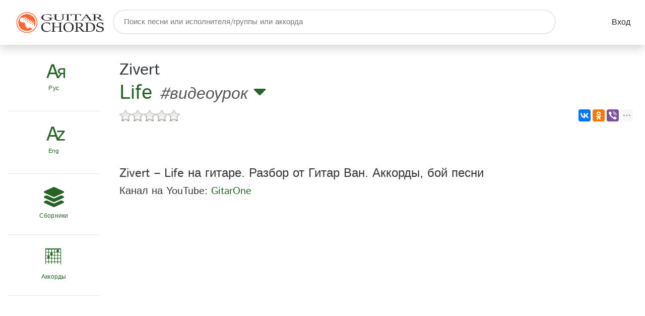

--- FILE ---
content_type: text/html; charset=UTF-8
request_url: https://guitar-chords.ru/Zivert/Life.html@vlesson_45662
body_size: 7603
content:
<!DOCTYPE html>
<html lang="ru">
<head>
    <!--META-->
    <meta charset="utf-8">
    <meta content="width=device-width, initial-scale=1.0" name="viewport">
    <meta name="document-state" content="Dynamic" />
    <meta name="robots" content="index,follow" />
    <meta name="description" content="Zivert – Life на гитаре. Разбор от Гитар Ван. Аккорды, бой песни"/>
    <meta name="keywords" content="Life, видеоурок, Zivert, Zivert Life на гитаре, зиверт лайф на гитаре, Как играть зиверт лайф, зиверт на гитаре, зиверт лайф разбор, зиверт лайф аккорды, зиверт лайф как играть, зиверт лайф как играть на гитаре, песни на гитаре, популярные песни на гитаре, разбор на гитаре, акустическая гитара, гитара с нуля, гитар ван, гитар ван канал, гитароне, гитар 1, Дмитрий Смольский" />
    <meta name="yandex-verification" content="628316cc7cbd894b" />
    <meta name="google-site-verification" content="v8MOvAiaQu4rt_DImbf9lbYzTwUMq48YAuRzyed53so" />
    <!--BASEURL-->
    <base href="https://guitar-chords.ru/" />
    <!--TITLE-->
    <title>Life #видеоурок - Zivert - Аккорды песен для гитары и укулеле - Guitar-Chords.ru</title>

    <!--CANONICAL-->
        <link rel="canonical" href="https://guitar-chords.ru/Zivert/Life.html@vlesson_45662"/>
    
    <!--CSS-->
   	<link type='text/css' rel='stylesheet' href='./_cache/_css/media7205b841ca1c3c78addca49049a96e80.css'/>
   
   <style>.mrating .vote-result{margin-top:0!important;padding-left:85px!important;}</style>

<style>iframe .wcomments_head{background:#000000!important;}</style>


    <link rel="apple-touch-icon" sizes="152x152" href="./_template/favicon/apple-touch-icon.png">
    <link rel="icon" type="image/png" sizes="32x32" href="./_template/favicon/favicon-32x32.png">
    <link rel="icon" type="image/png" sizes="16x16" href="./_template/favicon/favicon-16x16.png">
    <link rel="manifest" href="./_template/favicon/site.webmanifest">
    <link rel="mask-icon" href="./_template/favicon/safari-pinned-tab.svg" color="#116d33">
    <link rel="shortcut icon" href="./_template/favicon/favicon.ico">
    <meta name="apple-mobile-web-app-title" content="guitar-chords.ru">
    <meta name="application-name" content="guitar-chords.ru">
    <meta name="msapplication-TileColor" content="#ffffff">
    <meta name="msapplication-config" content="./_template/favicon/browserconfig.xml">
    <meta name="theme-color" content="#ffffff">

    <!-- HTML5 Shim and Respond.js IE8 support of HTML5 elements and media queries -->
    <!-- WARNING: Respond.js doesn't work if you view the page via file:// -->
    <!--[if lt IE 9]>
        <script src="https://oss.maxcdn.com/libs/html5shiv/3.7.0/html5shiv.js"></script>
        <script src="https://oss.maxcdn.com/libs/respond.js/1.4.2/respond.min.js"></script>
        <![endif]-->    

</head>    
<body>
     
    
    
    
    
<!-- Yandex.Metrika counter -->
<script>
   (function(m,e,t,r,i,k,a){m[i]=m[i]||function(){(m[i].a=m[i].a||[]).push(arguments)};
   m[i].l=1*new Date();k=e.createElement(t),a=e.getElementsByTagName(t)[0],k.async=1,k.src=r,a.parentNode.insertBefore(k,a)})
   (window, document, "script", "https://mc.yandex.ru/metrika/tag.js", "ym");

   ym(52725169, "init", {
        clickmap:true,
        trackLinks:true,
        accurateTrackBounce:true
   });
</script>
<noscript><div><img src="https://mc.yandex.ru/watch/52725169" style="position:absolute; left:-9999px;" alt="" /></div></noscript>
<!-- /Yandex.Metrika counter -->

<!-- Global site tag (gtag.js) - Google Analytics -->
<script async src="https://www.googletagmanager.com/gtag/js?id=UA-2665120-6"></script>
<script>
  window.dataLayer = window.dataLayer || [];
  function gtag(){dataLayer.push(arguments);}
  gtag('js', new Date());

  gtag('config', 'UA-2665120-6');
</script>

<div class="shadow">
    <div class="container">
        <div class="row">
            <nav class="navbar  col-md-12 flex-md-nowrap p-0 px-3 ">
    <a class="navbar-brand col-6 col-sm-4 col-md-2  mr-0" href="./">
        <img class="img-fluid" src="./_template/images/logo.png?t=1"  alt="Gutar-Chords.ru">
    </a>
    <div id="search-header" class="d-none d-md-block">
        <form action="./search/" method="GET">
            <input type="text" name="s" placeholder="Поиск песни или исполнителя/группы или аккорда" autocomplete="off" aria-label="Поиск">
        </form><!-- #search-header-filtering-padding -->
    </div>

    <!-- Add Data -->
     
    <!-- / Add Data -->


    
    <a class="btn" href="./login">Вход</a>

       


    <div id="mobile-bars" class="noselect d-block d-md-none"><i class="fas fa-bars"></i></div>




</nav>    
<nav id="mobile-navigation">

    <ul id="mobile-menu">
        <li>
            <div>
                <span class="align-middle h4 pr-2 icon-rusletter"></span>
                <select name="rusletter" class="gn-select"  onchange="location.href = value;">
                    <option value="#" selected=""  class="font-weight-bold" disabled="disabled">Рус</option>
                    <option value="./:0-9">0-9</option>
                    <option value="./:%D0%90">А</option>
                    <option value="./:%D0%91">Б</option>
                    <option value="./:%D0%92">В</option>
                    <option value="./:%D0%93">Г</option>
                    <option value="./:%D0%94">Д</option>
                    <option value="./:%D0%95">Е</option>
                    <option value="./:%D0%96">Ж</option>
                    <option value="./:%D0%97">З</option>
                    <option value="./:%D0%98">И</option>
                    <option value="./:%D0%99">Й</option>
                    <option value="./:%D0%9A">К</option>
                    <option value="./:%D0%9B">Л</option>
                    <option value="./:%D0%9C">М</option>
                    <option value="./:%D0%9D">Н</option>
                    <option value="./:%D0%9E">О</option>
                    <option value="./:%D0%9F">П</option>
                    <option value="./:%D0%A0">Р</option>
                    <option value="./:%D0%A1">С</option>
                    <option value="./:%D0%A2">Т</option>
                    <option value="./:%D0%A3">У</option>
                    <option value="./:%D0%A4">Ф</option>
                    <option value="./:%D0%A5">Х</option>
                    <option value="./:%D0%A6">Ц</option>
                    <option value="./:%D0%A7">Ч</option>
                    <option value="./:%D0%A8">Ш</option>
                    <option value="./:%D0%A9">Щ</option>
                    <option value="./:%D0%AB">Ы</option>
                    <option value="./:%D0%AD">Э</option>
                    <option value="./:%D0%AE">Ю</option>
                    <option value="./:%D0%AF">Я</option>
                </select>
            </div>
        </li>

        <li  class="current-menu-item">
            <div>
                <span class="align-middle h4 pr-2 icon-engletter"></span>
                <select name="engletter" class="gn-select" onchange="location.href = value;">
                    <option value="#" selected="" class="font-weight-bold" disabled="disabled">Eng</option>
                    <option value="./:0-9">0-9</option>
                    <option value="./:A">A</option>
                    <option value="./:B">B</option>
                    <option value="./:C">C</option>
                    <option value="./:D">D</option>
                    <option value="./:E">E</option>
                    <option value="./:F">F</option>
                    <option value="./:G">G</option>
                    <option value="./:H">H</option>
                    <option value="./:I">I</option>
                    <option value="./:J">J</option>
                    <option value="./:K">K</option>
                    <option value="./:L">L</option>
                    <option value="./:M">M</option>
                    <option value="./:N">N</option>
                    <option value="./:O">O</option>
                    <option value="./:P">P</option>
                    <option value="./:Q">Q</option>
                    <option value="./:R">R</option>
                    <option value="./:S">S</option>
                    <option value="./:T">T</option>
                    <option value="./:U">U</option>
                    <option value="./:V">V</option>
                    <option value="./:W">W</option>
                    <option value="./:X">X</option>
                    <option value="./:Y">Y</option>
                    <option value="./:Z">Z</option>
                </select>
            </div>
        </li>
        <li>
            <a href="./:misc">
                <span class="align-middle h4 pr-2 fas fa-layer-group"></span>
                Сборники
            </a>
        </li>
        <li>
            <a href="./@chords">
                <span class="align-middle h4 pr-2 icon-chords"></span>
                Аккорды
            </a>
        </li>
                <!--   <li>
               <a href="dashboard-coming-soon.html">
                   <span class="fa fa-chart-bar"></span>
                   Рейтинг
               </a>
           </li> -->
    </ul>
    <div class="clearfix"></div>
    <form action="./search/" method="GET">
        <div id="search-mobile-nav">
            <input type="text" name="s" placeholder="Поиск песни или исполнителя/группы или аккорда" autocomplete="off" aria-label="Поиск">
        </div>
    </form>

</nav>        </div>
    </div>  
</div>
<div class="container">
    <div class="row">
        <nav class="col-md-2 d-none d-md-block">
            	


<div class="sidebar-sticky" id="sidebar">
    <ul id="vertical-sidebar-nav" class="nav flex-column sf-menu">
        <li class="normal-item-pro ">
            <select name="rus" class="letterselect"  id="rusletterselect" style="color: #276327;" onchange="location.href = value;">
                <option value="#" selected="" disabled="disabled" style="font-family: 'icomoon'!important;">&#xe900;</option>
                <option value="https://guitar-chords.ru/:0-9">0-9</option>
                <option value="https://guitar-chords.ru/:%D0%90">А</option>
                <option value="https://guitar-chords.ru/:%D0%91">Б</option>
                <option value="https://guitar-chords.ru/:%D0%92">В</option>
                <option value="https://guitar-chords.ru/:%D0%93">Г</option>
                <option value="https://guitar-chords.ru/:%D0%94">Д</option>
                <option value="https://guitar-chords.ru/:%D0%95">Е</option>
                <option value="https://guitar-chords.ru/:%D0%96">Ж</option>
                <option value="https://guitar-chords.ru/:%D0%97">З</option>
                <option value="https://guitar-chords.ru/:%D0%98">И</option>
                <option value="https://guitar-chords.ru/:%D0%99">Й</option>
                <option value="https://guitar-chords.ru/:%D0%9A">К</option>
                <option value="https://guitar-chords.ru/:%D0%9B">Л</option>
                <option value="https://guitar-chords.ru/:%D0%9C">М</option>
                <option value="https://guitar-chords.ru/:%D0%9D">Н</option>
                <option value="https://guitar-chords.ru/:%D0%9E">О</option>
                <option value="https://guitar-chords.ru/:%D0%9F">П</option>
                <option value="https://guitar-chords.ru/:%D0%A0">Р</option>
                <option value="https://guitar-chords.ru/:%D0%A1">С</option>
                <option value="https://guitar-chords.ru/:%D0%A2">Т</option>
                <option value="https://guitar-chords.ru/:%D0%A3">У</option>
                <option value="https://guitar-chords.ru/:%D0%A4">Ф</option>
                <option value="https://guitar-chords.ru/:%D0%A5">Х</option>
                <option value="https://guitar-chords.ru/:%D0%A6">Ц</option>
                <option value="https://guitar-chords.ru/:%D0%A7">Ч</option>
                <option value="https://guitar-chords.ru/:%D0%A8">Ш</option>
                <option value="https://guitar-chords.ru/:%D0%A9">Щ</option>
                <option value="https://guitar-chords.ru/:%D0%AB">Ы</option>
                <option value="https://guitar-chords.ru/:%D0%AD">Э</option>
                <option value="https://guitar-chords.ru/:%D0%AE">Ю</option>
                <option value="https://guitar-chords.ru/:%D0%AF">Я</option>
            </select>
            <label for="rusletterselect" class="d-block label-select" style="color: #276327;">Рус</label>

        </li>
        <li class="normal-item-pro">
            <select name="eng" class="letterselect" id="engletterselect" style="color: #276327;"  onchange="location.href = value;">
                <option value="#" selected="selected" disabled="disabled" style="font-family: 'icomoon'!important; ">&#xe901;</option>
                <option value="https://guitar-chords.ru/:0-9">0-9</option>
                <option value="https://guitar-chords.ru/:A">A</option>
                <option value="https://guitar-chords.ru/:B">B</option>
                <option value="https://guitar-chords.ru/:C">C</option>
                <option value="https://guitar-chords.ru/:D">D</option>
                <option value="https://guitar-chords.ru/:E">E</option>
                <option value="https://guitar-chords.ru/:F">F</option>
                <option value="https://guitar-chords.ru/:G">G</option>
                <option value="https://guitar-chords.ru/:H">H</option>
                <option value="https://guitar-chords.ru/:I">I</option>
                <option value="https://guitar-chords.ru/:J">J</option>
                <option value="https://guitar-chords.ru/:K">K</option>
                <option value="https://guitar-chords.ru/:L">L</option>
                <option value="https://guitar-chords.ru/:M">M</option>
                <option value="https://guitar-chords.ru/:N">N</option>
                <option value="https://guitar-chords.ru/:O">O</option>
                <option value="https://guitar-chords.ru/:P">P</option>
                <option value="https://guitar-chords.ru/:Q">Q</option>
                <option value="https://guitar-chords.ru/:R">R</option>
                <option value="https://guitar-chords.ru/:S">S</option>
                <option value="https://guitar-chords.ru/:T">T</option>
                <option value="https://guitar-chords.ru/:U">U</option>
                <option value="https://guitar-chords.ru/:V">V</option>
                <option value="https://guitar-chords.ru/:W">W</option>
                <option value="https://guitar-chords.ru/:X">X</option>
                <option value="https://guitar-chords.ru/:Y">Y</option>
                <option value="https://guitar-chords.ru/:Z">Z</option>
            </select>

            <label for="engletterselect" class="d-block label-select" style="color: #276327;">Eng</label>

        </li>
        <li class="normal-item-pro">
            <a href="https://guitar-chords.ru/:misc">
                <span class="fas fa-layer-group"></span>
                Сборники
            </a>
        </li>
        <li class="normal-item-pro">
            <a href="./@chords">
                <span class="icon-chords"></span>
                Аккорды
            </a>
        </li>
        <!--  <li class="normal-item-pro">
              <a href="dashboard-coming-soon.html">
                  <span class="far fa-chart-bar"></span>
                  Рейтинг
              </a>
          </li>-->

    </ul>


</div>        </nav>
        <main  class="col-md-10 ml-sm-auto col-lg-10 p-4">
            






<div> <!--main-->
<div class="h1" itemscope itemtype="http://schema.org/BreadcrumbList">
    <div  itemprop="itemListElement" itemscope  itemtype="http://schema.org/ListItem">
    <small>
                <a class="text-dark" itemprop="item" href="https://guitar-chords.ru/Zivert/">
            <span itemprop="name">Zivert</span>
        </a>
                <!--&mdash;--> 
    </small>
    </div>
    <div class="d-inline" itemprop="itemListElement" itemscope  itemtype="http://schema.org/ListItem">
    <a itemprop="item" href="https://guitar-chords.ru/Zivert/Life.html">
        <span itemprop="name">Life</span>
    </a>
    </div>
    <small>
        <i>#видеоурок</i>
        
        <!--<a href="" class="h4 favorite" title="Добавить в Избранное"><i class="far fa-star"></i></a>-->
    </small>
    








<div class="dropdown my-3 d-inline">
    <!--<button class="btn btn-sm btn-danger  dropdown-toggle" type="button" id="dropdownMenuButton" data-toggle="dropdown" aria-haspopup="true" aria-expanded="false">
        
    </button>-->
    <i class="fa fa-caret-down text-green" title="Другие подборы, gtp и тд к этой песне" style="cursor: pointer" id="dropdownMenuButton" role="menu" data-toggle="dropdown" aria-haspopup="true" aria-expanded="false"></i>
    
    <div class="dropdown-menu" style="min-width: 300px; max-width: 350px; max-height: 400px; overflow-y: auto;" aria-labelledby="dropdownMenuButton">
                        <a class="dropdown-item   p-2" href="https://guitar-chords.ru/Zivert/Life.html@gtp_45366">
            <span class="font-weight-bold">#gtp</span>
            <span class="mrating float-right"> 
                    <input type="hidden" name="val" value="0"/> 
                    <input type="hidden" name="votes" value="0"/> 
                </span> 
            <small style="line-height: 14px">
                <span class="d-block text-wrap">Просмотров: 870<br>
                    gpx / 21,28 KB /                     </span>
            </small>
            </a>
            </div>
</div>
</div>


    




<div class="float-right" style="z-index: 1000">
<div class="ya-share2" data-size="m" data-services="vkontakte,facebook,odnoklassniki,viber,whatsapp,telegram,moimir,twitter,digg,evernote,delicious,linkedin" data-limit="3"></div>
</div>








<p class="rate-voting"> 
    <input type="hidden" name="val" value="0"/> 
    <input type="hidden" name="votes" value="0"/> 
    <input type="hidden" name="data_id" value="45662"/> 
    <input type="hidden" name="vkid" value=""/> 
</p>  



<div class="clearfix">&nbsp;</div>

 <!-- Yandex.RTB R-A-419435-3 -->
<div id="yandex_rtb_R-A-419435-3" class="py-3"></div>


<div>
        <h4 class='mt-3'>Zivert – Life на гитаре. Разбор от Гитар Ван. Аккорды, бой песни</h4>
    <h5>Канал на YouTube: <a href="https://www.youtube.com/channel/UCi8JodMsd4_vEi-eAM52lUQ" target="youtube">GitarOne</a></h5>
    <div class="mt-4 embed-responsive embed-responsive-16by9">
        <div id="video"></div>
    </div>
    </div>

        <div class="mt-5">
            

<h4>Другие песни этого исполнителя/группы</h4>
<div class="list-group">
        <a  class="p-2 list-group-item list-group-item-action list-group-item-light" href="https://guitar-chords.ru/Zivert/Credo.html">
        <div class=" float-right align-middle">
            <i class="fa fa-angle-right"></i>
        </div>
        <h5 class="m-0 text-green font-weight-light">Credo</h5>

        <p  class="m-0 p-0" style="cursor: default;">
                        <span class="badge badge-songs font-weight-light" title="аккорды: 1">аккорды</span>
                                                <span class="badge badge-songs font-weight-light" title="gtp: 1">gtp</span>
                                                                                </p>
    </a>
        <a  class="p-2 list-group-item list-group-item-action list-group-item-light" href="https://guitar-chords.ru/Zivert/%D0%97%D0%B5%D0%BB%D0%B5%D0%BD%D1%8B%D0%B5_%D0%B2%D0%BE%D0%BB%D0%BD%D1%8B.html@gtp_45367">
        <div class=" float-right align-middle">
            <i class="fa fa-angle-right"></i>
        </div>
        <h5 class="m-0 text-green font-weight-light">Зеленые волны</h5>

        <p  class="m-0 p-0" style="cursor: default;">
                                                <span class="badge badge-songs font-weight-light" title="gtp: 1">gtp</span>
                                                                                </p>
    </a>
    </div>
        </div>

<div class="row">
    <div class="col-md-12">
        

    
<div id="vk_comments" class="mt-5"></div>


    </div>
</div>

</div> <!--main started in title-->
        </main>
    </div>
</div>
    <a href="#0" id="scroll-top"><i class="fas fa-chevron-up"></i></a>
    
    <div class="bg-light ">
<hr class="mt-0 pt-0">
    
    <div class="container py-3 pb-5">
        <div class="row" style="line-height: 1.2rem">
          <div class="col-md-4 pb-3">
                <small class="d-inline-block">
                &copy; Авторские права на тексты, песни, видео и другую представленную информацию принадлежат правообладателям.
                Аккорды, табы, gtp и тексты песен взяты из открытых источников.
                </small>
       
            </div>
            <div class="col-md-3  pb-3" style="margin-top: -10px">
                <strong >Возрастная категория сайта: <span class="h4 text-monospace">18+</span></strong><br>
                <small>Тексты некоторых песен могут содержать нецензурные выражения, брань.</small>
           
            </div>
            <div class="col-md-3  pb-3">
                <ul class="list-unstyled">
                    <li><a href="https://guitar-chords.ru/info/agreement">Политика конфиденциальности и защиты информации.</a></li>
                </ul>
      
            </div>
            <div class="col-md-2  pb-3 text-right">
                <strong>&copy; 2026 guitar-chords.ru</strong><br>
                
                    
                <!--LiveInternet counter-->
                <script>
                document.write("<a href='//www.liveinternet.ru/click' "+
                "target=_blank><img src='//counter.yadro.ru/hit?t44.15;r"+
                escape(document.referrer)+((typeof(screen)=="undefined")?"":
                ";s"+screen.width+"*"+screen.height+"*"+(screen.colorDepth?
                screen.colorDepth:screen.pixelDepth))+";u"+escape(document.URL)+
                ";h"+escape(document.title.substring(0,150))+";"+Math.random()+
                "' alt='' title='LiveInternet' "+
                "border='0' width='31' height='31'><\/a>")
                </script><!--/LiveInternet-->
                
            </div>
        </div>
         
    </div>
   
    </div>
    
    
    <!-- Required JavaScript Libraries -->
    	<script src='./_cache/_js/media1af79ab376fae04a32fafebc88f7d906.js'></script>
    <script>var player,playing=false;function onYouTubeIframeAPIReady(){player=new YT.Player('video',{height:'360',width:'640',videoId:'EQbO1bUwB2Y',events:{'onStateChange':onPlayerStateChange}});}
function onPlayerStateChange(event){if(!playing){$.get('https://guitar-chords.ru/_json/playvlesson?id=312',function(){});playing=true;}}</script>

<script>$('#watch-video').on('click',function(e){type=$(this).attr('data-vtype');id=$(this).attr('data-id');url='';console.log(type);switch(type){case'mail':url='//my.mail.ru/video/embed/'+id;break;case'rutube':url='//rutube.ru/play/embed/'+id;break;case'vimeo':url='//vimeo.com/'+id;break;case'youtube':url='//www.youtube.com/watch?v='+id;break;default:console.log('Error');return false;}
$.magnificPopup.open({items:{src:url},type:'iframe'},0);return false;});</script>

<script>$(document).ready(function(){$('.mrating').rating({fx:'half',readOnly:true,loader:"/chords/template/img/ajax-loader.gif",image:"/chords/template/img/stars16.png",titles:['','','']});});</script>

<script src="//yastatic.net/es5-shims/0.0.2/es5-shims.min.js"></script>

<script src="//yastatic.net/share2/share.js" async="async">
    //SKIP_MINIFY//
</script>
<script>$(document).ready(function(){$('input[name=vkid]').val(vkid);$('.rate-voting').rating({fx:'half',loader:"/chords/template/img/ajax-loader.gif",image:"/chords/template/img/stars.png",url:'https://guitar-chords.ru/_json/vote',callback:function(responce){this.vote_result.prepend('<span style="position: absolute; " id="rating'+responce.id+'"/>');$('#rating'+responce.id).attr('title',responce.msg);var t=$('#rating'+responce.id).tooltip({trigger:'manual',placement:'right'}).tooltip('show');setTimeout(function(){t.tooltip('hide');$('#rating'+responce.id).remove();$('.rate-vlesson .vote-success').hide();},1500);}});});</script>

<script type="text/javascript">(function(w,d,n,s,t){w[n]=w[n]||[];w[n].push(function(){Ya.Context.AdvManager.render({blockId:"R-A-419435-3",renderTo:"yandex_rtb_R-A-419435-3",async:true});});t=d.getElementsByTagName("script")[0];s=d.createElement("script");s.type="text/javascript";s.src="//an.yandex.ru/system/context.js";s.async=true;t.parentNode.insertBefore(s,t);})(this,this.document,"yandexContextAsyncCallbacks");</script>

<script>VK.Widgets.Comments("vk_comments",{limit:10,attach:"photo,video,audio,link"},312);</script>


</body>
</html>